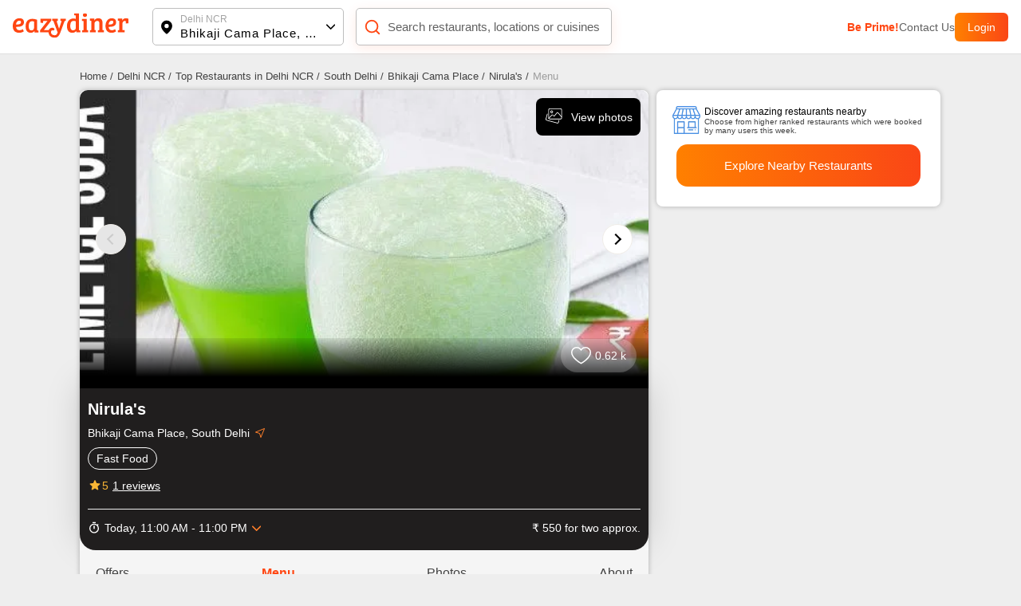

--- FILE ---
content_type: application/javascript; charset=UTF-8
request_url: https://www.eazydiner.com/_next/static/chunks/pages/%5Bcity%5D/restaurants/%5Btype%5D-413c9c2ccf5b6962.js
body_size: 2473
content:
(self.webpackChunk_N_E=self.webpackChunk_N_E||[]).push([[9195,106],{46849:function(a,n,t){(window.__NEXT_P=window.__NEXT_P||[]).push(["/[city]/restaurants/[type]",function(){return t(41803)}])},66492:function(a,n,t){"use strict";t.d(n,{Z:function(){return d}});var e=t(85893),i=t(48433);function d(a){let{faq:n,removePaddingBottom:t,removeContainer:d,radius10:l,customMainClass:o,title:s,hideTitle:r}=a;return(0,e.jsxs)("div",{className:"bg-white ".concat(d?"":"conatiner"," faq_container padding-15 ").concat(t?"padding-b-0":""," ").concat(l?"radius-10":""," ").concat(o||""),children:[!r&&(0,e.jsx)("div",{className:"grey-dark font-14 padding-b-25 bold margin-0-auto",children:s||"PayEazy FAQs"}),(0,e.jsx)(i.Z,{items:n.map(a=>({title:a.question,content:a.answer})),titleClass:"semi-bold grey-dark",contentClass:"font-14 grey padding-b-10",isContentRequired:1})]})}},21100:function(a,n,t){"use strict";t.d(n,{Z:function(){return s}});var e=t(85893),i=t(26961),d=t(41664),l=t.n(d),o=t(67294);function s(a){let{data:n,metaData:t,setPaginateData:d,setNextResUrl:s,domain:r}=a,c=(0,i.n)();(0,o.useEffect)(()=>{var a;d({cards:null==n?void 0:n.data,moreData:n}),s((null==n?void 0:null===(a=n.links)||void 0===a?void 0:a.next)||n.next_page_url)},[n]);let u=!1,v=null==t?void 0:t.last_page,g=null==t?void 0:t.current_page,m=a=>{let[n,t]=c.asPath.split("?"),e=new URLSearchParams(t||"");return 1===a?e.delete("page"):e.set("page",a),"".concat(n).concat(e.toString()?"?"+e.toString():"")};return(0,e.jsx)("div",{className:"flex flex-center text-center margin-40",children:(0,e.jsxs)("div",{className:"bg-white flex-inline padding-10 gap_7 radius-8 box_shadow",children:[1===g?(0,e.jsx)("div",{className:"grey-light font-16 padding-10",children:"\xab Previous"}):(0,e.jsx)(l(),{href:"".concat(r).concat(m(g-1)),className:"page-button padding-tb-10 padding-l-15 padding-r-15 black pointer font-16 radius-5",children:"\xab Previous"}),Array.from({length:v},(a,n)=>n+1).map(a=>1===a||a===v||g<=8&&a<=8||2>=Math.abs(a-g)?(u=!1,g===a)?(0,e.jsx)("div",{className:"active page-button padding-tb-10 padding-l-15 padding-r-15 black font-16 radius-5",children:a},a):(0,e.jsx)(l(),{href:"".concat(r).concat(m(a)),className:"page-button padding-tb-10 padding-l-15 padding-r-15 pointer black font-16 radius-5",children:a},a):u?void 0:(u=!0,(0,e.jsx)("span",{className:"align-v-center flex margin-b-10",children:"..."},a))),g===v?(0,e.jsx)("div",{className:"grey-light font-16 padding-10",children:"Next \xbb"}):(0,e.jsx)(l(),{href:"".concat(r).concat(m(g+1)),className:"page-button padding-tb-10 padding-l-15 padding-r-15 black pointer font-16 radius-5",children:"Next \xbb"})]})})}},41803:function(a,n,t){"use strict";t.r(n),t.d(n,{__N_SSP:function(){return _},default:function(){return b}});var e=t(85893),i=t(95808),d=t(66492),l=t(73883),o=t(61651),s=t(88486),r=t(42097),c=t(67294),u=t(13226),v=t(78111),g=t(48433),m=t(31710),h=t(41664),p=t.n(h),f=t(21100);function x(a){var n,t,i,d,h,x,_,b,j;let{dataListing:N,userLocation:k,token:w,isDesktop:y,footerSeo:C,stopPaginate:D,domain:S}=a,[Z,E]=(0,c.useState)(null==N?void 0:null===(t=N.data)||void 0===t?void 0:null===(n=t.links)||void 0===n?void 0:n.next),[P,F]=(0,c.useState)(!1),[q,A]=(0,c.useState)({cards:N.data.data,moreData:N.data}),L=(0,c.useRef)(null),R=null==N?void 0:null===(d=N.data)||void 0===d?void 0:null===(i=d.meta)||void 0===i?void 0:i.last_page,[M]=(0,u.BG)({url:"".concat(Z),method:"get"},P,a=>{if(null==a?void 0:a.data){var n,t,e,i;(null==a?void 0:null===(t=a.data)||void 0===t?void 0:null===(n=t.links)||void 0===n?void 0:n.next)?E(null==a?void 0:null===(i=a.data)||void 0===i?void 0:null===(e=i.links)||void 0===e?void 0:e.next):E(""),F(!1),A(n=>({...n,cards:[...n.cards,...a.data.data],moreData:a.data}))}});return(0,r.S)({onScroll:a=>{a&&Z&&!D&&F(!0)},scrollElement:L}),(0,c.useEffect)(()=>{var a,n,t,e;A({cards:N.data.data,moreData:N.data}),E((null==N?void 0:null===(n=N.data)||void 0===n?void 0:null===(a=n.links)||void 0===a?void 0:a.next)===null?null:"".concat(v.M1).concat(null==N?void 0:null===(e=N.data)||void 0===e?void 0:null===(t=e.links)||void 0===t?void 0:t.next))},[N]),(0,e.jsxs)("div",{className:"bg-white padding-b-15",children:[(0,e.jsx)(l.Z,{title:N.data.meta_info.title||"No title",isLogo:1,isBorderBottom:1}),(0,e.jsxs)("div",{className:"back_header_content conatiner",children:[(0,e.jsx)("div",{className:"padding-b-10 padding-t-15 hide_mobile",children:(0,e.jsx)(m.Z,{data:null==N?void 0:null===(h=N.data)||void 0===h?void 0:h.breadcrumbs})}),(0,e.jsx)("div",{className:"padding-15 text-center bold grey font-18",children:null==N?void 0:null===(x=N.data)||void 0===x?void 0:x.header_text}),(0,e.jsx)("div",{className:"padding-15",children:q.cards.length?(0,e.jsx)(o.Z,{listingData:q.cards,isChain:{chainMeta:N.data.meta_info},userToken:w,domain:S}):(0,e.jsx)("h2",{className:"text-center red",children:"No Data Found"})})]}),y&&R>=1?(0,e.jsx)(f.Z,{data:N,metaData:null==N?void 0:null===(_=N.data)||void 0===_?void 0:_.meta,setPaginateData:A,setNextResUrl:E,domain:S}):(0,e.jsx)("div",{className:"full-width",style:{height:"100px"},ref:L,children:M&&P&&(0,e.jsx)(s.Z,{})}),(null==C?void 0:null===(b=C.data)||void 0===b?void 0:b.buckets)?(0,e.jsx)("div",{className:"explore_options conatiner ".concat(y?"":"padding-15"),children:(0,e.jsx)(g.Z,{items:Object.entries(null==C?void 0:null===(j=C.data)||void 0===j?void 0:j.buckets).map((a,n)=>{var t,i;let[d,l]=a;return{title:null==l?void 0:l.title,content:(null==l?void 0:null===(t=l.items)||void 0===t?void 0:t.length)!==0&&(0,e.jsx)("div",{className:"four_col",children:null==l?void 0:null===(i=l.items)||void 0===i?void 0:i.map((a,n)=>(0,e.jsx)("div",{className:"pointer",children:(0,e.jsxs)(p(),{href:a.url||"".concat(a.action_url),className:"pointer hover_seo",children:[(0,e.jsx)("span",{className:"block answer_item content_seo grey-another font-15 ".concat(""," pointer"),children:a.title}),(0,e.jsx)("span",{className:"block grey-light-dark content_seo font-11",children:(null==a?void 0:a.location)||(null==a?void 0:a.chain)})]})},n))})}}),titleClass:"font-17 semi-bold grey-dark",contentClass:"".concat(y?"font-14":"font-10"," grey padding-15 padding-t-10 lh-25"),mainClass:"font-14 bg-white margin-b-15 radius-5 custom_points_aero",iconClass:"aero_transition",isContentRequired:1})}):""]})}var _=!0;function b(a){let{userLocation:n,dataListing:t,token:l,isDesktop:o,footerSeo:s,domain:r,userDetails:c}=a;return(0,e.jsx)(e.Fragment,{children:t.data.show_filter_for_web?(0,e.jsxs)("div",{className:"remove_left_right",children:[(0,e.jsx)(i.Z,{userLocation:n,listingData:t,token:l,isDesktop:o,footerSeo:s,domain:r,userDetails:c}),t.data.FAQs&&(0,e.jsx)("div",{className:"margin-t-20 conatiner padding-10",children:(0,e.jsx)(d.Z,{removeContainer:1,radius10:1,title:"FAQ",customMainClass:"border_one",faq:t.data.FAQs.map((a,n)=>({question:null==a?void 0:a.name,answer:null==a?void 0:a.acceptedAnswer.text}))})})]}):(0,e.jsx)(e.Fragment,{children:(0,e.jsx)(x,{dataListing:t,token:l,userLocation:n,isDesktop:o,footerSeo:s,domain:r})})})}}},function(a){a.O(0,[4052,4149,1651,5808,2888,9774,179],function(){return a(a.s=46849)}),_N_E=a.O()}]);

--- FILE ---
content_type: text/javascript; charset=utf-8
request_url: https://app.link/_r?sdk=web2.86.5&branch_key=key_live_fgrZoNYRWWxK3H9adJdOBbohBqi7CqIZ&callback=branch_callback__0
body_size: 70
content:
/**/ typeof branch_callback__0 === 'function' && branch_callback__0("1540090944118464548");

--- FILE ---
content_type: application/javascript; charset=UTF-8
request_url: https://www.eazydiner.com/_next/static/TWcEKgCTTVrQVSfUDrsXO/_buildManifest.js
body_size: 3671
content:
self.__BUILD_MANIFEST=function(a,s,e,t,c,n,i,r,p,u,d,o,l,y,b,h,g,f,m,k,j,x,I,_,L,z,v,w,A,S,B,F,M){return{__rewrites:{afterFiles:[{has:a,source:"/:nextInternalLocale(en)/app-:dynamicApp",destination:"/:nextInternalLocale/app/:dynamicApp"},{has:a,source:"/:nextInternalLocale(en)/:slug-restaurants-near-me",destination:h},{has:a,source:"/:nextInternalLocale(en)/:slug-near-me",destination:h},{has:a,source:"/:nextInternalLocale(en)/sitemap/city-:city.xml",destination:"/:nextInternalLocale/sitemap/city/:city.xml"},{has:a,source:"/:nextInternalLocale(en)/sitemap/payeazy-restaurants-:page.xml",destination:"/:nextInternalLocale/sitemap/payeazy-restaurants/:page.xml"},{has:a,source:"/:nextInternalLocale(en)/sitemap/details-:citySlug(.*)-:page(\\d+)\\.xml",destination:"/:nextInternalLocale/sitemap/details/:citySlug/:page.xml"},{has:a,source:"/:nextInternalLocale(en)/sitemap/menu-:citySlug(.*)-:page(\\d+)\\.xml",destination:"/:nextInternalLocale/sitemap/menu/:citySlug/:page.xml"},{has:a,source:"/:nextInternalLocale(en)/sitemap/about-:citySlug(.*)-:page(\\d+)\\.xml",destination:"/:nextInternalLocale/sitemap/about/:citySlug/:page.xml"},{has:a,source:"/:nextInternalLocale(en)/sitemap/map-:citySlug(.*)-:page(\\d+)\\.xml",destination:"/:nextInternalLocale/sitemap/map/:citySlug/:page.xml"},{has:a,source:"/:nextInternalLocale(en)/sitemap/photos-:citySlug(.*)-:page(\\d+)\\.xml",destination:"/:nextInternalLocale/sitemap/photos/:citySlug/:page.xml"},{has:a,source:"/:nextInternalLocale(en)/sitemap/buckets-:city.xml",destination:"/:nextInternalLocale/sitemap/buckets/:city.xml"},{has:a,source:"/:nextInternalLocale(en)/sitemap/trends-:page.xml",destination:"/:nextInternalLocale/sitemap/trends/:page.xml"},{has:a,source:"/:nextInternalLocale(en)/sitemap/destinations-:page.xml",destination:"/:nextInternalLocale/sitemap/destinations/:page.xml"},{has:a,source:"/:nextInternalLocale(en)/sitemap/location-:page.xml",destination:"/:nextInternalLocale/sitemap/location/:page.xml"},{has:a,source:"/:nextInternalLocale(en)/sitemap/chain-:page.xml",destination:"/:nextInternalLocale/sitemap/chain/:page.xml"},{has:a,source:"/:nextInternalLocale(en)/sitemap/cuisine-location-:page.xml",destination:"/:nextInternalLocale/sitemap/cuisine/location/:page.xml"},{has:a,source:"/:nextInternalLocale(en)/sitemap/cuisine-:city.xml",destination:"/:nextInternalLocale/sitemap/cuisine/:city.xml"},{has:a,source:"/:nextInternalLocale(en)/sitemap/others.xml",destination:"/:nextInternalLocale/sitemap/others.xml"},{has:a,source:"/:nextInternalLocale(en)/sitemap/restaurants-near-me-:page.xml",destination:"/:nextInternalLocale/sitemap/restaurants-near-me/:page.xml"},{has:a,source:"/:nextInternalLocale(en)/sitemap/feature-location-:page.xml",destination:"/:nextInternalLocale/sitemap/feature-location/:page.xml"}],beforeFiles:[],fallback:[]},"/":[i,d,g,f,"static/chunks/pages/index-28cfe9db63ba7b58.js"],"/_error":["static/chunks/pages/_error-8d4d07d1e56d6c2c.js"],"/about-us":["static/chunks/pages/about-us-400741c72cb1a960.js"],"/account":["static/css/c65db35c60a30e8d.css","static/chunks/pages/account-11236ce2bab0f485.js"],"/advisory-council":["static/chunks/pages/advisory-council-557d5e9e936504ba.js"],"/all-cities":[u,"static/chunks/pages/all-cities-10f085b7be5157a2.js"],"/all-cities/near-me":[u,"static/chunks/pages/all-cities/near-me-5c96197f0e5a75e4.js"],"/app/[dynamicApp]":["static/chunks/pages/app/[dynamicApp]-d154a669a623e3b6.js"],"/app-about-us":["static/chunks/pages/app-about-us-698550feb639262d.js"],"/app-contact-us":["static/chunks/pages/app-contact-us-abfc2b728b9258d6.js"],"/app-privacy-policy":["static/chunks/pages/app-privacy-policy-f3b1cad0cd7fd810.js"],"/app-terms":["static/chunks/pages/app-terms-7ebb69a26b28cfaa.js"],"/app-terms-and-conditions":["static/chunks/pages/app-terms-and-conditions-b5781ca294adc4cb.js"],"/booking/checkout2":[m,k,j,x,"static/chunks/pages/booking/checkout2-7ba0575dac5a7e64.js"],"/bookingdetails/[index]":[s,e,i,"static/css/c1a6085c9bc370d8.css","static/chunks/pages/bookingdetails/[index]-e4c841bb74f1ab50.js"],"/career":["static/chunks/pages/career-c79145f06f1f998b.js"],"/confirm/payment":["static/chunks/pages/confirm/payment-f04e3a6a8e686ef5.js"],"/contact-us":["static/chunks/pages/contact-us-26b48eb8e39657b3.js"],"/destinations":[r,"static/chunks/pages/destinations-ecc4508be938d406.js"],"/destinations/[detail]":[t,o,"static/chunks/pages/destinations/[detail]-6cbf67d5d44e4ee5.js"],"/dining/[dining]":["static/chunks/pages/dining/[dining]-68bc018adadc9b2b.js"],"/download-app":["static/chunks/pages/download-app-ead39302b93e32e4.js"],"/eazydiner-indusind-bank-credit-card":[i,"static/css/a0bce194ccffa507.css","static/chunks/pages/eazydiner-indusind-bank-credit-card-1b64b732f3c41b35.js"],"/ed-payeazy":["static/chunks/pages/ed-payeazy-09338f26672c9d5e.js"],"/emailer-booking-cancel":["static/chunks/pages/emailer-booking-cancel-82d1884831ce73e9.js"],"/food-critics":["static/chunks/pages/food-critics-437195f876c3197c.js"],"/food-critics/[criticByAuthor]":[I,_,"static/chunks/pages/food-critics/[criticByAuthor]-e05b7c6df71fa152.js"],"/food-critics/[criticByAuthor]/trends":[I,_,"static/chunks/pages/food-critics/[criticByAuthor]/trends-2d1db20895374efa.js"],"/food-trends":[r,"static/chunks/pages/food-trends-3bede1e5c5a38ff7.js"],"/food-trends/[detail]":[r,"static/chunks/pages/food-trends/[detail]-f2445a772362d55b.js"],"/foodie-awards":[L,"static/chunks/pages/foodie-awards-9696d2638f5346c6.js"],"/foodie-awards/thank-you":["static/chunks/pages/foodie-awards/thank-you-15b7fcc69fd618e8.js"],"/foodie-awards/[cityFoodie]":[L,"static/chunks/pages/foodie-awards/[cityFoodie]-c31b9208d5dd560f.js"],"/handler/[partner]":["static/chunks/pages/handler/[partner]-8f413836fa5a5944.js"],"/health-status":["static/chunks/pages/health-status-12ef59baafbd4fdc.js"],"/invite":["static/chunks/pages/invite-1544b2b560c0f995.js"],"/invite-and-earn":["static/chunks/pages/invite-and-earn-a2a042df2bd4c3c9.js"],"/listing/[details]":[z,"static/chunks/pages/listing/[details]-63928e1b42af8647.js"],"/location":[v,u,"static/chunks/pages/location-b22c3c12d81b0e86.js"],"/login":[s,e,l,w,"static/chunks/2422-1328379797a176cd.js",y,"static/css/02409508432e1dfb.css","static/chunks/4320-e93546ebf4d1d6e7.js","static/css/a87e2701ba588d75.css","static/chunks/pages/login-e38ad7b9e39ecc77.js"],"/near-me/[slug]":[s,e,t,c,n,"static/chunks/pages/near-me/[slug]-2440c2b65c0c2140.js"],"/partner-restaurant":[l,y,"static/css/79e443f7ac501e88.css","static/chunks/pages/partner-restaurant-765c1876994ba6ac.js"],"/payeazy":[i,d,A,"static/chunks/pages/payeazy-4c037a5da8ce3d2c.js"],"/payeazy/failed":[b,"static/chunks/pages/payeazy/failed-80d90179624605e5.js"],"/payeazy/payment-return/juspay":["static/chunks/pages/payeazy/payment-return/juspay-eae2b14c27401115.js"],"/payeazy/thankyou":[b,"static/chunks/pages/payeazy/thankyou-62fbcdfdecb181d4.js"],"/payeazy-landing":["static/chunks/pages/payeazy-landing-0b27d60ed792d084.js"],"/payeazy-payment/[city]/[restaurant_payment]":[s,e,i,"static/css/bb2df50de71bf911.css","static/chunks/pages/payeazy-payment/[city]/[restaurant_payment]-75d815248e011d1a.js"],"/payment-offers":["static/css/8a9cec5da093faae.css","static/chunks/pages/payment-offers-45865e4ad18cd3a3.js"],"/premium-prime-dining":[i,A,"static/chunks/pages/premium-prime-dining-460fc15b339ac4f6.js"],"/prime":["static/css/a15e86773e1c537d.css","static/chunks/pages/prime-9ea3ab93d9a9c90c.js"],"/prime/enroll":[l,y,"static/css/02c8ed57cbc0193f.css","static/chunks/pages/prime/enroll-2a3e4bdbde8db813.js"],"/privacy-policy":["static/chunks/pages/privacy-policy-637e434acc380163.js"],"/redemption":[S,B,"static/chunks/pages/redemption-2bc7652b82a97e8f.js"],"/redemption/[tab_page]":[S,B,"static/chunks/pages/redemption/[tab_page]-6e3beea2f5892832.js"],"/restaurant-opt-out":["static/chunks/pages/restaurant-opt-out-962227ac681f5d52.js"],"/restaurants":[s,e,t,c,n,"static/chunks/pages/restaurants-b56c66fce81caec3.js"],"/search":["static/css/30c3b051e210cf28.css","static/chunks/pages/search-a0cb2e4ee269b1a6.js"],"/search-location":[v,u,"static/chunks/pages/search-location-e349cc8e7c51b915.js"],"/searchrestaurants":["static/chunks/pages/searchrestaurants-3a862c494910c480.js"],"/static/contact":["static/chunks/pages/static/contact-1167f537956b8a3a.js"],"/static/partner-restaurant":["static/chunks/pages/static/partner-restaurant-a43bf2803ac01922.js"],"/static/[page]":["static/chunks/pages/static/[page]-a71d5d68027495e9.js"],"/terms-and-conditions":["static/chunks/pages/terms-and-conditions-5669a1639435d2e3.js"],"/user/checkout/payeazy":[m,k,j,x,"static/chunks/pages/user/checkout/payeazy-196045327d85e7af.js"],"/user/checkout/prime":["static/css/82a6b5a747b54e75.css","static/chunks/pages/user/checkout/prime-7d158a501a1edbcc.js"],"/user/eazy-points":[p,"static/chunks/pages/user/eazy-points-1d83635358bb3508.js"],"/user/edit-profile":[s,e,w,p,"static/chunks/pages/user/edit-profile-f164438799ba838f.js"],"/user/favourite-restaurants":[t,o,"static/chunks/pages/user/favourite-restaurants-e8c03a0553211ce0.js"],"/user/listing/[bookings]/[index]":[s,e,z,"static/chunks/pages/user/listing/[bookings]/[index]-7320134e766b93c0.js"],"/user/review":[p,"static/chunks/pages/user/review-3a0b58acec3acafd.js"],"/user/transaction/payeazy":["static/chunks/pages/user/transaction/payeazy-de0f5d40b7e560fe.js"],"/user/transaction/payeazy/[details]":[b,"static/chunks/pages/user/transaction/payeazy/[details]-5bb682fef56b5d7b.js"],"/user/transaction/prime/[details]":[p,"static/chunks/pages/user/transaction/prime/[details]-d4f3fb27936d79c2.js"],"/user/uploaded-photos":[p,"static/chunks/pages/user/uploaded-photos-f5867420aa13c881.js"],"/verify-email/[entity]/[hash]":["static/chunks/pages/verify-email/[entity]/[hash]-bf30dd702339c1bf.js"],"/[city]":[i,d,g,f,"static/chunks/pages/[city]-a9205acb40d5ca47.js"],"/[city]/all-locations":["static/chunks/pages/[city]/all-locations-a8fdfa6e2569095b.js"],"/[city]/bar-and-pubs":[s,e,t,c,n,"static/chunks/pages/[city]/bar-and-pubs-9eb8c689a228c3aa.js"],"/[city]/deals":[r,"static/chunks/pages/[city]/deals-0eed8d61fe0272c9.js"],"/[city]/deals/[subPage]":[s,e,t,c,n,"static/chunks/pages/[city]/deals/[subPage]-3412a8066813194e.js"],"/[city]/payeazy-restaurants":[s,e,t,c,n,"static/chunks/pages/[city]/payeazy-restaurants-9747daf4192a4f26.js"],"/[city]/restaurants":[s,e,t,c,n,"static/chunks/pages/[city]/restaurants-49fa0163bde4cef8.js"],"/[city]/restaurants/chain":[r,"static/chunks/pages/[city]/restaurants/chain-8bd745ffe51b8d76.js"],"/[city]/restaurants/cuisines":["static/chunks/pages/[city]/restaurants/cuisines-14898639ff7c4af6.js"],"/[city]/restaurants/near-me":[s,e,t,c,n,"static/chunks/pages/[city]/restaurants/near-me-627e56d0e8dc8b7e.js"],"/[city]/restaurants/near-me/[nearMe]":[s,e,t,c,n,"static/chunks/pages/[city]/restaurants/near-me/[nearMe]-3806b5d47654190a.js"],"/[city]/restaurants/new":[t,o,"static/chunks/pages/[city]/restaurants/new-9d23dadf57e7a551.js"],"/[city]/restaurants/[type]":[s,e,t,c,n,"static/chunks/pages/[city]/restaurants/[type]-413c9c2ccf5b6962.js"],"/[city]/restaurants/[type]/near-me":[s,e,t,c,n,"static/chunks/pages/[city]/restaurants/[type]/near-me-dc83b6e1111262bb.js"],"/[city]/restaurants/[type]/near-me/[sub_type]":[s,e,t,c,n,"static/chunks/pages/[city]/restaurants/[type]/near-me/[sub_type]-5fa8a1c0f1bf9f6d.js"],"/[city]/restaurants/[type]/[sub_type]":[s,e,t,c,n,"static/chunks/pages/[city]/restaurants/[type]/[sub_type]-70a6f1c44e86a464.js"],"/[city]/[restaurants_details]":[F,M,"static/chunks/pages/[city]/[restaurants_details]-6006263964c3c765.js"],"/[city]/[restaurants_details]/book":["static/chunks/pages/[city]/[restaurants_details]/book-184b70d8dd1280c2.js"],"/[city]/[restaurants_details]/map":["static/chunks/pages/[city]/[restaurants_details]/map-7660eeadb02d3bfb.js"],"/[city]/[restaurants_details]/[sub_page]":[F,M,"static/chunks/pages/[city]/[restaurants_details]/[sub_page]-22f27b5ac3405561.js"],sortedPages:["/","/_app","/_error","/about-us","/account","/advisory-council","/all-cities","/all-cities/near-me","/app/[dynamicApp]","/app-about-us","/app-contact-us","/app-privacy-policy","/app-terms","/app-terms-and-conditions","/booking/checkout2","/bookingdetails/[index]","/career","/confirm/payment","/contact-us","/destinations","/destinations/[detail]","/dining/[dining]","/download-app","/eazydiner-indusind-bank-credit-card","/ed-payeazy","/emailer-booking-cancel","/food-critics","/food-critics/[criticByAuthor]","/food-critics/[criticByAuthor]/trends","/food-trends","/food-trends/[detail]","/foodie-awards","/foodie-awards/thank-you","/foodie-awards/[cityFoodie]","/handler/[partner]","/health-status","/invite","/invite-and-earn","/listing/[details]","/location","/login","/near-me/[slug]","/partner-restaurant","/payeazy","/payeazy/failed","/payeazy/payment-return/juspay","/payeazy/thankyou","/payeazy-landing","/payeazy-payment/[city]/[restaurant_payment]","/payment-offers","/premium-prime-dining","/prime","/prime/enroll","/privacy-policy","/redemption","/redemption/[tab_page]","/restaurant-opt-out","/restaurants","/search","/search-location","/searchrestaurants","/static/contact","/static/partner-restaurant","/static/[page]","/terms-and-conditions","/user/checkout/payeazy","/user/checkout/prime","/user/eazy-points","/user/edit-profile","/user/favourite-restaurants","/user/listing/[bookings]/[index]","/user/review","/user/transaction/payeazy","/user/transaction/payeazy/[details]","/user/transaction/prime/[details]","/user/uploaded-photos","/verify-email/[entity]/[hash]","/[city]","/[city]/all-locations","/[city]/bar-and-pubs","/[city]/deals","/[city]/deals/[subPage]","/[city]/payeazy-restaurants","/[city]/restaurants","/[city]/restaurants/chain","/[city]/restaurants/cuisines","/[city]/restaurants/near-me","/[city]/restaurants/near-me/[nearMe]","/[city]/restaurants/new","/[city]/restaurants/[type]","/[city]/restaurants/[type]/near-me","/[city]/restaurants/[type]/near-me/[sub_type]","/[city]/restaurants/[type]/[sub_type]","/[city]/[restaurants_details]","/[city]/[restaurants_details]/book","/[city]/[restaurants_details]/map","/[city]/[restaurants_details]/[sub_page]"]}}(void 0,"static/chunks/4052-c1c3f0055f8a0cb3.js","static/chunks/4149-f43b790026cec5dd.js","static/chunks/1651-ee4bfe25005a49e4.js","static/chunks/5808-7c487be52ce6b6c4.js","static/css/12cad0499a5b947f.css","static/chunks/9893-42e4b14ffd0b8283.js","static/css/611ce21cd561153c.css","static/css/85263edfb5aba9a8.css","static/css/43ea946aafe41eb3.css","static/chunks/6904-d78249aba8c25d28.js","static/css/11a7cf3740da93bd.css","static/chunks/4382-aa000fe603aeef39.js","static/css/79c87d4c29c39959.css","static/chunks/4461-5472d4a6d48c0c6b.js","/:nextInternalLocale/near-me/:slug","static/chunks/3287-09ca04563db66a9f.js","static/css/6eff1b8290969c01.css","static/chunks/fec483df-240a70088adc0f93.js","static/chunks/6817-b5e225b623f6408d.js","static/chunks/3602-c67415a3bc310db6.js","static/css/3296fdc7d3f37ed4.css","static/chunks/9377-f50c721163fc5a7b.js","static/css/ef46db3751d8e999.css","static/chunks/8876-4d265ef1c4df2e45.js","static/css/3b983980132ad302.css","static/chunks/7419-3e292218f74a2604.js","static/chunks/1024-2a9fd35537d4d688.js","static/css/f67928b0e3cecc35.css","static/chunks/7087-976ae2f200d8fbfe.js","static/css/d6d6e679465d5c99.css","static/chunks/7772-04e1d7d5a3ea95dd.js","static/css/17541cd9eb2bbe6c.css"),self.__BUILD_MANIFEST_CB&&self.__BUILD_MANIFEST_CB();

--- FILE ---
content_type: application/javascript; charset=UTF-8
request_url: https://www.eazydiner.com/_next/static/chunks/6904-d78249aba8c25d28.js
body_size: 3886
content:
"use strict";(self.webpackChunk_N_E=self.webpackChunk_N_E||[]).push([[6904,7831],{30001:function(e,n){n.Z={src:"/_next/static/media/down-arrow.560f8cd6.svg",height:8,width:13,blurWidth:0,blurHeight:0}},48433:function(e,n,i){var l=i(85893),t=i(67294),a=i(30001),s=i(43738);n.Z=function(e){let{items:n,contentClass:i,titleClass:o,mainClass:d,activeKey:c,iconClass:r,topContainerClass:u,customIcon:v,textToggle:h,isContentRequired:x,isMultiple:m}=e,[g,p]=(0,t.useState)(Array.isArray(c)?c:[c]),b=e=>{p(n=>m?n.includes(e)?n.filter(n=>n!==e):[...n,e]:n.includes(e)?[]:[e])};return(0,l.jsx)("div",{className:"accordion ".concat(u||""),children:null==n?void 0:n.map((e,n)=>(null==e?void 0:e.title)&&((null==e?void 0:e.content)||(null==e?void 0:e.showTitle))&&(0,l.jsxs)("div",{className:"accordion-item accor_main ".concat(d||""),children:[(0,l.jsxs)("div",{className:"flex flex-between align-v-center pointer padding-t-15 padding-b-15 accordion-aero-icon",onClick:()=>b(n),children:[(0,l.jsx)("div",{className:"flex-1 ".concat(o||""),children:(0,l.jsx)("h2",{className:"margin-0-auto block all_unset",children:h&&g.includes(n)?h:e.title})}),e.content&&(0,l.jsx)("div",{className:"margin-l-10 accord_aero ".concat(g.includes(n)?"rotate_accordion":""," ").concat(r||""),children:v||(0,l.jsx)(s.Z,{src:a.Z.src,width:13,height:8,alt:"Accordion down aero"})})]}),(x||g.includes(n))&&e.content&&(0,l.jsx)("div",{className:"accordion-content ".concat(g.includes(n)?"":"hidden"),children:(0,l.jsx)("div",{className:" ".concat(i||""),children:"string"==typeof e.content?(0,l.jsx)("div",{dangerouslySetInnerHTML:{__html:e.content}}):e.content})})]},n))})}},81718:function(e,n,i){i.d(n,{jd:function(){return o},xT:function(){return s},G7:function(){return d},OZ:function(){return c}});var l=i(85893),t=i(43738),a={src:"/_next/static/media/side_arrow.1146b7f1.svg"};let s=e=>{let{title:n,hideAero:i}=e;return(0,l.jsxs)("button",{className:"white pointer relative text-center semi-bold full-width btns_main inactive_main block border_none",children:[n,!i&&(0,l.jsx)("span",{className:"absolute btns_aero",children:(0,l.jsx)(t.Z,{width:"18",height:"16",src:a.src,alt:"sideArrow"})})]})},o=e=>{let{title:n,hideAero:i,customIcon:s,isPayBill:o}=e;return(0,l.jsxs)("button",{className:"white pointer relative text-center font-15 semi-bold full-width flex-1 btns_main ".concat(o?"flame-orange":"active_main"," block border_none"),children:[n,void 0==i&&(0,l.jsx)("span",{className:"absolute btns_aero",children:(0,l.jsx)(t.Z,{width:"18",height:"16",src:a.src,alt:"sideArrow"})})]})},d=e=>{let{title:n}=e;return(0,l.jsxs)("button",{className:"white pointer relative text-center font-15 semi-bold full-width btns_main active_main block border_none",children:[n,(0,l.jsx)("span",{className:"absolute btns_aero btns_aero_loder",children:(0,l.jsx)("span",{className:"spinner1 inline-block"})})]})},c=e=>{let{title:n,borderColor:i,titleColor:t,width:a}=e;return(0,l.jsx)("button",{className:"black pointer relative text-center font-15 semi-bold full-width btns_main show_more_loader outlineBtn block border_none ellipsis",style:{borderColor:"".concat(i||""),color:"".concat(t||""),width:"".concat(a||"")},children:n})}},57831:function(e,n,i){i.r(n),i.d(n,{default:function(){return o}});var l=i(85893),t=i(2261);i(65299),i(65083);var a=i(99304),s=i(67294);function o(e){let{items:n,isNextView:i,isNextViewBoth:o,isDots:d,dynamicBullets:c,breakpoints:r,onSlideChange:u,isHoverIcon:v,isSlideChangeDisabled:h,isLeftO:x}=e,m=(0,s.useRef)(),[g,p]=(0,s.useState)(0),[b,j]=(0,s.useState)(1);return(0,l.jsxs)(t.tq,{spaceBetween:10,className:"".concat(i?"space_slider":""," ").concat(o?"space_slider_both":""," ").concat(v?"hover_icon_slide":""," ").concat(x||""),breakpoints:r,pagination:{dynamicBullets:!!c,clickable:!0},navigation:{prevEl:".swiper-button-prev",nextEl:".swiper-button-next"},modules:d&&[a.tl],onBeforeInit:e=>{m.current=e},onBreakpoint:e=>{var n,i;return j(null!==(i=null==r?void 0:null===(n=r[e.currentBreakpoint])||void 0===n?void 0:n.slidesPerView)&&void 0!==i?i:1)},allowSlideNext:!h,allowSlidePrev:!h,onSlideChange:e=>{let n=e.activeIndex;p(n),u&&u(n)},onSwiper:e=>{let n=e.activeIndex;p(n),u&&u(n)},children:[null==n?void 0:n.map((e,n)=>(0,l.jsx)(t.o5,{children:e.content},n)),(null==n?void 0:n.length)>b&&(0,l.jsxs)(l.Fragment,{children:[(0,l.jsx)("div",{className:"slider_aero absolute swiper-button-prev pointer ".concat(g>0?"active_slide":"inactive_slide"),onClick:()=>{var e;return null===(e=m.current)||void 0===e?void 0:e.slidePrev()}}),(0,l.jsx)("div",{className:"slider_aero absolute swiper-button-next pointer ".concat(g+b<(null==n?void 0:n.length)?"active_slide":"inactive_slide"),onClick:()=>{var e;return null===(e=m.current)||void 0===e?void 0:e.slideNext()}})]})]})}},53035:function(e,n,i){i.d(n,{Z:function(){return h}});var l=i(85893),t=i(30528),a=i(57831),s=i(43738),o=i(81718),d={src:"/_next/static/media/direction.76f4a2b3.svg"},c=i(97550),r=i(41664),u=i.n(r),v=i(76201);function h(e){let{bookings:n,hideOffers:i,token:r}=e;return(0,l.jsx)(a.default,{items:n.map((e,n)=>{var a,h,x,m,g,p,b,j,_,f,N,w,k,y,C;return{content:(0,l.jsxs)("div",{className:"conatiner",children:[(0,l.jsx)("div",{className:"align-v-center bold font-18 nowrap x-auto hide_scroll margin-b-15 padding-t-15",children:null==e?void 0:e.booking_widget_text}),(0,l.jsxs)("div",{className:"box_shadow sheets_accordion radius-20 bg-white pointer padding-15",children:[i?"":(0,l.jsxs)("div",{className:"padding-10 flex align-v-center",children:[(0,l.jsx)("div",{className:"font-12 mint-green margin-r-5",children:null==e?void 0:e.text}),(0,l.jsxs)("div",{className:"grey-dark-other font-16",children:[" ","|"," "]}),(0,l.jsxs)("div",{className:"grey-another font-12 margin-l-5",children:["ID: ",null==e?void 0:e.id]})]}),(0,l.jsxs)("div",{className:"flex align-v-center padding-tb-10",children:[(0,l.jsx)("div",{className:"flex-shrink-0",children:(0,l.jsx)(s.Z,{className:"radius-10",src:(i?null==e?void 0:null===(a=e.restaurant)||void 0===a?void 0:a.image:null==e?void 0:e.image)||(0,t.Z)("/default/default.jpg"),width:100,height:86,objectFit:"cover"})}),(0,l.jsxs)("div",{className:"padding-10 full-width ".concat(i?"":"text-left"),children:[(0,l.jsxs)("div",{className:i?"text-center":"",children:[i?"":(0,l.jsx)("div",{className:"black font-16 bold",children:i?null==e?void 0:null===(h=e.restaurant)||void 0===h?void 0:h.name:null==e?void 0:e.restaurant_name}),(0,l.jsxs)("div",{className:i?"":"flex padding-tb-10",children:[(0,l.jsx)("div",{className:"grey margin-r-5 ellipsis",children:i?null==e?void 0:null===(m=e.restaurant)||void 0===m?void 0:null===(x=m.location)||void 0===x?void 0:x.locality:null==e?void 0:e.location}),i?"":(0,l.jsx)(u(),{href:"".concat(c.oU,"=").concat(null==e?void 0:e.lat,",").concat(null==e?void 0:e.long),target:"_blank",children:(0,l.jsx)("div",{className:"link text-center nowrap",children:(0,l.jsx)(s.Z,{src:d.src,width:16,height:10,alt:"map"})})})]}),i?"":(0,l.jsxs)("div",{className:"flex grey font-13",children:[(0,l.jsx)("div",{className:"margin-r-5",children:null==e?void 0:e.date}),(0,l.jsx)("div",{className:"bold",children:"|"}),(0,l.jsxs)("div",{className:"margin-l-5",children:[e.pax," ","Guest".concat(e.pax>1?"s":"")]})]})]}),i?(0,l.jsxs)("div",{className:"flex padding-10 margin-t-20 grey-another flex-center",children:[(0,l.jsx)("div",{className:"padding-l-5",children:e.booking_date}),(0,l.jsx)("div",{className:"padding-l-5",children:"|"}),e.pax&&(0,l.jsxs)("div",{className:"padding-l-5",children:[e.pax," Guests"]})]}):"",i?(0,l.jsx)(u(),{href:"".concat(c.pages.payment,"/").concat(null==e?void 0:null===(g=e.restaurant)||void 0===g?void 0:g.action_url),children:(0,l.jsx)("div",{className:"margin-t-10 padding-10 btn btn-primary white radius-8 text-center font-14 full-width",children:"Pay via PayEazy"})}):""]})]}),i?"":(0,l.jsxs)(l.Fragment,{children:[(0,l.jsxs)("div",{className:"flex padding-15 text-center",children:[(0,l.jsx)(u(),{href:"/".concat(null==e?void 0:e.restaurant_action_url).concat(c.pages.menuPage),className:"flex-1 link text-left",children:"View menu"}),(0,l.jsx)(u(),{href:"".concat(c.pages.bookingDetails,"/").concat(null==e?void 0:e.action_url),className:"flex-1 link",children:"View Details"}),(null==e?void 0:e.cancel_booking_data)?(0,l.jsx)("div",{className:"flex-1 red",children:(0,l.jsx)(v.r,{token:r,bottomSheet:null==e?void 0:null===(p=e.cancel_booking_data)||void 0===p?void 0:p.bottom_sheet,bookingId:null==e?void 0:null===(b=e.cancel_booking_data)||void 0===b?void 0:b.action_url,children:null==e?void 0:null===(j=e.cancel_booking_data)||void 0===j?void 0:j.button_text})}):""]}),(0,l.jsxs)("div",{className:"otp_inputs radius-8 padding-15 ",children:[(null==e?void 0:e.deal)?(0,l.jsxs)("div",{children:[(0,l.jsx)("div",{children:(0,l.jsx)("strong",{children:null==e?void 0:null===(_=e.deal)||void 0===_?void 0:_.title})}),(0,l.jsxs)("div",{className:"flex flex-between padding-tb-10 align-v-center bottom-light-border",children:[(0,l.jsxs)("div",{className:"flex align-v-center",children:[(0,l.jsx)("div",{className:"flex-shrink-0",children:(0,l.jsx)(s.Z,{src:null!==(C=null==e?void 0:null===(f=e.deal)||void 0===f?void 0:f.icon)&&void 0!==C?C:(0,t.Z)("/home/icons/restaurant_offer.png"),width:30,height:30})}),(0,l.jsx)("div",{className:"primary-color margin-l-5 padding-lr-3",children:"".concat(null==e?void 0:null===(w=e.deal)||void 0===w?void 0:null===(N=w.description)||void 0===N?void 0:N.split(" ").slice(0,11).join(" ")," ...")})]}),(0,l.jsx)(u(),{href:"".concat(c.pages.bookingDetails,"/").concat(null==e?void 0:e.action_url),children:(0,l.jsx)("div",{className:"link nowrap",children:"View more>"})})]})]}):"",null==e?void 0:null===(k=e.buttons)||void 0===k?void 0:k.map((e,n)=>{var i,a,o,d;return(0,l.jsxs)("div",{className:"padding-tb-10",children:[(0,l.jsx)("div",{dangerouslySetInnerHTML:{__html:null==e?void 0:null===(i=e.additional_data)||void 0===i?void 0:i.title}}),(0,l.jsxs)("div",{className:"flex flex-between padding-tb-10 align-v-center",children:[(0,l.jsxs)("div",{className:"flex align-v-center",children:[(0,l.jsx)("div",{className:"flex-shrink-0",children:(0,l.jsx)(s.Z,{src:null!==(d=null==e?void 0:null===(a=e.additional_data)||void 0===a?void 0:a.icon)&&void 0!==d?d:(0,t.Z)("/home/icons/payment_offer.png"),width:30,height:30})}),(0,l.jsx)("div",{className:"black margin-l-5 padding-lr-3",children:null==e?void 0:null===(o=e.additional_data)||void 0===o?void 0:o.description})]}),(0,l.jsx)(u(),{href:"".concat(c.pages.payeazy),children:(0,l.jsx)("div",{className:"link nowrap",children:"Know more>"})})]})]},n)}),null==e?void 0:null===(y=e.buttons)||void 0===y?void 0:y.map((n,i)=>(0,l.jsx)("div",{children:(null==n?void 0:n.button_active)?(0,l.jsx)(u(),{href:"".concat(c.pages.payment,"/").concat(null==e?void 0:e.restaurant_action_url),children:(0,l.jsx)(o.jd,{title:null==n?void 0:n.button_text,hideAero:1,isPayBill:1})}):(0,l.jsx)(o.xT,{title:null==n?void 0:n.button_text,hideAero:1})},i))]})]})]},n)]},n)}}),isNextView:1,breakpoints:i&&{800:{slidesPerView:3}}})}},76201:function(e,n,i){i.d(n,{r:function(){return u}});var l=i(85893),t=i(67294),a=i(13226),s=i(30528),o=i(97550),d=i(99853),c=i(78111),r=i(43738);let u=e=>{let{bookingId:n,token:i,children:u,bottomSheet:v}=e,[h,x]=(0,t.useState)(!1),[m,g]=(0,t.useState)(!1),p=()=>{document.documentElement.style.overflowY="scroll",x(m)},b=()=>{g(!0)},[j,_,f]=(0,a.BG)({url:"".concat(c.WX,"/").concat(n,"?").concat(o.IV),method:"put",headers:{Authorization:"Bearer:".concat(i)},data:{reason:"",status:"cancelled",type:"status"}},i&&m,e=>{(null==e?void 0:e.status)===200&&location.reload()});return(0,l.jsxs)(l.Fragment,{children:[(0,l.jsx)("div",{onClick:()=>x(!0),children:u}),h&&!v?(0,l.jsx)(d.Popup,{confirmBox:{isConfirm:!0,acceptText:"".concat(m?"Loading...":"Cancel Booking"),declineText:"Don't Cancel"},isHalf:1,closePopup:()=>{x(m)},handleDeleteBtn:b,isBottomBorder:1,isCenter:1,isPadding:0,isHeaderHide:1,customClass:"success_popup",children:(0,l.jsxs)("div",{className:"padding-15 text-center",children:[(0,l.jsx)("div",{children:(0,l.jsx)(r.Z,{src:(0,s.Z)("/icons/warning.png"),width:40,height:40,alt:"applied_discount_logo",className:"discount_logo"})}),(0,l.jsx)("div",{className:"bold  padding-tb-10",children:"Are you sure?"}),(0,l.jsx)("div",{className:"grey-another  padding-b-10",children:'Your booking will get cancelled by clicking on "Cancel Booking" button.'})]})}):"",h&&v?(0,l.jsx)(d.Popup,{isHalf:1,closePopup:()=>{x(m)},handleDeleteBtn:b,isBottomBorder:1,isCenter:1,isPadding:0,isHeaderHide:1,customClass:"success_popup",children:(0,l.jsxs)("div",{className:"padding-10 text-center",style:{backgroundColor:"rgba(".concat(null==v?void 0:v.bg_color1,")")},children:[(0,l.jsx)("div",{className:"text-right pointer",onClick:p,children:(0,l.jsx)(r.Z,{className:"text-right",width:"20",height:"20",src:null==v?void 0:v.cross_button,alt:"crossbtn"})}),(0,l.jsx)(r.Z,{width:"250",height:"203",src:null==v?void 0:v.extra_large_icon,alt:"payeazyhomeappicon"}),(0,l.jsx)("div",{className:"bold padding-t-10 font-16",children:null==v?void 0:v.title}),(0,l.jsx)("div",{className:"padding-15",children:null==v?void 0:v.sub_title}),(0,l.jsx)("div",{onClick:b,className:"padding-10 pointer relative text-center font-15 semi-bold full-width flex-1 btns_main",style:{backgroundColor:"rgba(".concat(null==v?void 0:v.button_color,")"),color:"rgba(".concat(null==v?void 0:v.button_text_color,")")},children:m?"Loading...":null==v?void 0:v.button_text}),(0,l.jsx)("div",{className:"padding-5 pointer",onClick:p,dangerouslySetInnerHTML:{__html:null==v?void 0:v.negative_button_text}})]})}):""]})}}}]);

--- FILE ---
content_type: application/javascript; charset=UTF-8
request_url: https://www.eazydiner.com/_next/static/chunks/5808-7c487be52ce6b6c4.js
body_size: 11319
content:
(self.webpackChunk_N_E=self.webpackChunk_N_E||[]).push([[5808],{30001:function(e,t){"use strict";t.Z={src:"/_next/static/media/down-arrow.560f8cd6.svg",height:8,width:13,blurWidth:0,blurHeight:0}},48433:function(e,t,l){"use strict";var i=l(85893),n=l(67294),a=l(30001),s=l(43738);t.Z=function(e){let{items:t,contentClass:l,titleClass:o,mainClass:d,activeKey:r,iconClass:c,topContainerClass:u,customIcon:v,textToggle:h,isContentRequired:m,isMultiple:x}=e,[p,f]=(0,n.useState)(Array.isArray(r)?r:[r]),g=e=>{f(t=>x?t.includes(e)?t.filter(t=>t!==e):[...t,e]:t.includes(e)?[]:[e])};return(0,i.jsx)("div",{className:"accordion ".concat(u||""),children:null==t?void 0:t.map((e,t)=>(null==e?void 0:e.title)&&((null==e?void 0:e.content)||(null==e?void 0:e.showTitle))&&(0,i.jsxs)("div",{className:"accordion-item accor_main ".concat(d||""),children:[(0,i.jsxs)("div",{className:"flex flex-between align-v-center pointer padding-t-15 padding-b-15 accordion-aero-icon",onClick:()=>g(t),children:[(0,i.jsx)("div",{className:"flex-1 ".concat(o||""),children:(0,i.jsx)("h2",{className:"margin-0-auto block all_unset",children:h&&p.includes(t)?h:e.title})}),e.content&&(0,i.jsx)("div",{className:"margin-l-10 accord_aero ".concat(p.includes(t)?"rotate_accordion":""," ").concat(c||""),children:v||(0,i.jsx)(s.Z,{src:a.Z.src,width:13,height:8,alt:"Accordion down aero"})})]}),(m||p.includes(t))&&e.content&&(0,i.jsx)("div",{className:"accordion-content ".concat(p.includes(t)?"":"hidden"),children:(0,i.jsx)("div",{className:" ".concat(l||""),children:"string"==typeof e.content?(0,i.jsx)("div",{dangerouslySetInnerHTML:{__html:e.content}}):e.content})})]},t))})}},31710:function(e,t,l){"use strict";l.d(t,{Z:function(){return s}});var i=l(85893),n=l(41664),a=l.n(n);function s(e){let{data:t,domain:l}=e;return(0,i.jsx)("div",{className:"flex",children:t.map((e,n)=>(0,i.jsx)("div",{children:n!==t.length-1?(0,i.jsx)(a(),{href:"".concat(null!=l?l:"").concat(e.url),children:(0,i.jsxs)("div",{className:"margin-r-5 font-13 grey-another-light pointer",children:[e.title," /"]})}):(0,i.jsx)("div",{className:"margin-r-5 font-13 grey-light-dark",children:e.title})},n))})}},81718:function(e,t,l){"use strict";l.d(t,{jd:function(){return o},xT:function(){return s},G7:function(){return d},OZ:function(){return r}});var i=l(85893),n=l(43738),a={src:"/_next/static/media/side_arrow.1146b7f1.svg"};let s=e=>{let{title:t,hideAero:l}=e;return(0,i.jsxs)("button",{className:"white pointer relative text-center semi-bold full-width btns_main inactive_main block border_none",children:[t,!l&&(0,i.jsx)("span",{className:"absolute btns_aero",children:(0,i.jsx)(n.Z,{width:"18",height:"16",src:a.src,alt:"sideArrow"})})]})},o=e=>{let{title:t,hideAero:l,customIcon:s,isPayBill:o}=e;return(0,i.jsxs)("button",{className:"white pointer relative text-center font-15 semi-bold full-width flex-1 btns_main ".concat(o?"flame-orange":"active_main"," block border_none"),children:[t,void 0==l&&(0,i.jsx)("span",{className:"absolute btns_aero",children:(0,i.jsx)(n.Z,{width:"18",height:"16",src:a.src,alt:"sideArrow"})})]})},d=e=>{let{title:t}=e;return(0,i.jsxs)("button",{className:"white pointer relative text-center font-15 semi-bold full-width btns_main active_main block border_none",children:[t,(0,i.jsx)("span",{className:"absolute btns_aero btns_aero_loder",children:(0,i.jsx)("span",{className:"spinner1 inline-block"})})]})},r=e=>{let{title:t,borderColor:l,titleColor:n,width:a}=e;return(0,i.jsx)("button",{className:"black pointer relative text-center font-15 semi-bold full-width btns_main show_more_loader outlineBtn block border_none ellipsis",style:{borderColor:"".concat(l||""),color:"".concat(n||""),width:"".concat(a||"")},children:t})}},88486:function(e,t,l){"use strict";l.d(t,{Z:function(){return n}});var i=l(85893);function n(){return(0,i.jsx)("div",{className:"padding-15",children:(0,i.jsx)("div",{className:"btns_aero flex flex-center btns_aero_loder",children:(0,i.jsx)("div",{className:"spinner1 red_spinner"})})})}},38308:function(e,t,l){"use strict";l.d(t,{Z:function(){return a}});var i=l(78111),n=l(13226);function a(e){let{page:t,id:l,city:a,getAdds:s,token:o}=e,[d,r,c]=(0,n.BG)({url:"".concat((0,i.h0)(t,l,a)),method:"get",headers:{Authorization:"Bearer:".concat(o)}},!0,e=>{s&&s(e)})}},75796:function(e,t,l){"use strict";l.d(t,{Z:function(){return c}});var i=l(85893),n=l(67294),a=l(24277),s=l(58384);function o(e){let{getVoiceToText:t}=e,[l,a]=(0,n.useState)(!1),[s,o]=(0,n.useState)("");return(0,i.jsx)(i.Fragment,{children:l?(0,i.jsx)("div",{className:"speak_mic",children:(0,i.jsx)("svg",{width:"20",height:"20",viewBox:"0 0 100 100",children:(0,i.jsxs)("g",{stroke:"red",strokeWidth:"15",children:[(0,i.jsx)("path",{d:"M20,20 20,80",children:(0,i.jsx)("animate",{attributeName:"d",values:"M20,40 20,60;M20,20 20,80;M20,40 20,60",dur:"1s",repeatCount:"indefinite"})}),(0,i.jsx)("path",{d:"M50,10 50,90",children:(0,i.jsx)("animate",{attributeName:"d",values:"M50,10 50,90;M50,40 50,60;M50,10 50,90",dur:"1s",repeatCount:"indefinite"})}),(0,i.jsx)("path",{d:"M80,20 80,80",children:(0,i.jsx)("animate",{attributeName:"d",values:"M80,40 80,60;M80,20 80,80;M80,40 80,60",dur:"1s",repeatCount:"indefinite"})})]})})}):(0,i.jsx)("div",{className:"mic pointer flex","data-testid":"mic-icon",onClick:()=>{if("webkitSpeechRecognition"in window){let e=new window.webkitSpeechRecognition;e.lang="en-US",e.onstart=e=>{a(!0)},e.onresult=e=>{o(e.results[0][0].transcript),t(e.results[0][0].transcript)},e.onerror=e=>{alert("Error!")},e.onend=()=>{a(!1)},e.start()}else alert("Speech recognition is not supported in your browser.")},children:(0,i.jsx)("svg",{width:"22",height:"22",fill:"red",children:(0,i.jsx)("path",{d:"M 12 2 C 10.343 2 9 3.343 9 5 L 9 11 C 9 12.657 10.343 14 12 14 C 13.657 14 15 12.657 15 11 L 15 5 C 15 3.343 13.657 2 12 2 z M 5 11 C 5 14.525296 7.6093644 17.433226 11 17.919922 L 11 21 L 13 21 L 13 17.919922 C 16.390636 17.433226 19 14.525296 19 11 L 17 11 C 17 13.761 14.761 16 12 16 C 9.239 16 7 13.761 7 11 L 5 11 z"})})})})}var d=l(43738),r=l(30528);function c(e){let{inputText:t,searchTextSearch:l,textValue:c,focus:u}=e,[v,h]=(0,n.useState)(c),{states:m,updateStates:x}=(0,s.Z)(),p=(0,n.useRef)(null),f=(0,n.useCallback)((e,t)=>{x({type:e,data:t})},[x]);return(0,n.useEffect)(()=>{f(a.qZ,""),u&&p.current.focus()},[f,u]),(0,i.jsxs)("div",{className:"relative main_input",children:[(0,i.jsx)("div",{className:"absolute search_icon flex",children:(0,i.jsx)(d.Z,{"data-testid":"search-icon-input",src:(0,r.Z)("icons/icon_searchBlack.png"),width:18,height:18,alt:"search-icon-input"})}),(0,i.jsx)("input",{className:"search_input full-width outline-0","data-testid":"input-search",autoFocus:null==u||u,onInput:e=>{f(a.lH,e.target.value),l&&(l(e.target.value),h(e.target.value))},value:v,type:"text",placeholder:e.placeholder,ref:p}),(0,i.jsxs)("div",{className:"absolute input_action",children:[v?(0,i.jsx)("div",{className:"remove_value pointer",onClick:()=>{f(a.qZ,""),p.current.focus(),l&&(l(""),h(""))},children:(0,i.jsx)("svg",{"data-testid":"remove-value",width:"20",height:"20",viewBox:"0 0 22 22",children:(0,i.jsxs)("g",{fill:"none",fillRule:"evenodd",children:[(0,i.jsx)("path",{fill:"#BDBDBD",d:"M11 21C5.477 21 1 16.523 1 11S5.477 1 11 1s10 4.477 10 10-4.477 10-10 10zm.95-10l2.853-2.852a.672.672 0 10-.95-.951L11 10.049 8.148 7.197a.672.672 0 10-.951.95L10.049 11l-2.852 2.852a.672.672 0 00.95.951L11 11.951l2.852 2.852a.672.672 0 10.951-.95L11.951 11z"}),(0,i.jsx)("path",{d:"M0 0H22V22H0z"})]})})}):"",!v&&!e.hideMike&&(0,i.jsx)(o,{getVoiceToText:e=>{e&&(f(a.lH,e),l(e),h(e))}})]})]})}},8967:function(e,t,l){"use strict";l.d(t,{j:function(){return d}});var i=l(85893),n=l(30528),a=l(43738),s=l(67294),o=l(73935);let d=e=>{var t;let{optionList:l,onSelect:o,onMount:d,onDefaultValue:c,isOpen:u=!1,leftIcon:v,customClass:h}=e,m=(0,s.useRef)(),[x,p]=(0,s.useState)(null!==(t=l.find(e=>e.is_selected))&&void 0!==t?t:l[0]),[f,g]=(0,s.useState)(x),[_,j]=(0,s.useState)(l),[b,w]=(0,s.useState)(u),[N,y]=(0,s.useState)(0),k=e=>{w(!b),y(e.target.getBoundingClientRect())};return(0,s.useEffect)(()=>{if(d&&JSON.stringify(l)!==JSON.stringify(_)){var e;d(l),j(l),p(null!==(e=l.find(e=>e.is_selected))&&void 0!==e?e:l[0])}let t=e=>{m.current&&!m.current.contains(e.target)&&w(!1)};return c&&c(x),window.addEventListener("click",t),()=>{window.removeEventListener("click",t)}},[d,l,x,c,_]),(0,s.useEffect)(()=>{o&&x!==f&&(o(x),g(x))},[x,o,f]),(0,i.jsxs)("div",{className:"relative full-width",children:[(0,i.jsx)("div",{title:"Selectbox",className:"padding-15 full-width flex align-v-center bg-white flex-between pointer selectbox-menu ".concat(h||"border_one radius-8"),onClick:e=>k(e),ref:m,children:(0,i.jsx)("span",{className:"disable-pointer full-width",children:(0,i.jsxs)("span",{className:"align-v-center flex flex-between full-width",children:[(0,i.jsxs)("span",{className:"flex align-v-center",children:[v&&(0,i.jsx)("div",{className:"flex margin-r-10",children:v}),(0,i.jsx)("div",{className:"",children:x.name})]}),(0,i.jsx)("span",{className:"flex",children:(0,i.jsx)(a.Z,{src:(0,n.Z)("icons/icons-arrowdown@3x.png"),width:12,height:8,alt:"Select down aero"})})]})})}),b&&(0,i.jsx)(r,{elementPosition:N,selectedValue:x,optionList:l,selectDropDown:e=>{p(e),w(!1)}})]})},r=e=>{let{elementPosition:t,selectedValue:l,optionList:n,selectDropDown:a}=e;return o.createPortal((0,i.jsx)(i.Fragment,{children:(0,i.jsx)("div",{className:"dropdown_list_main radius-8 absolute bg-white full-width hide_scroll","data-testid":"dropdown-list-main",style:{top:"calc(".concat(t.top,"px + ").concat(t.height,"px + 10px)"),left:"".concat(t.left,"px"),width:"min(".concat(t.width,"px, ").concat(t.width,"px)")},children:n.map((e,t)=>(0,i.jsx)("div",{className:"dropdown_list padding-15 pointer ".concat(JSON.stringify(l)==JSON.stringify(e)?"selected_dropdown":""),onClick:()=>a(e),children:e.name},t))})}),document.querySelector(".selectbox"))}},45433:function(e,t,l){"use strict";l.d(t,{m:function(){return a}});var i=l(85893),n=l(67294);let a=e=>{var t;let{selectedTab:l,items:a,customClassName:s,isPrime:o,extraText:d,onChangeTab:r,isHorizontal:c}=e,[u,v]=(0,n.useState)(null!=l?l:0),h=(e,t)=>{(null==t||!t.stopTabsClick)&&(v(e),r&&r(e))};return(0,i.jsxs)("div",{className:"tabs-item-main ".concat(null!=s?s:""),children:[(0,i.jsx)("div",{className:"flex all-tabs ".concat(c?"ellipsis hide_scroll x-auto":""),children:a.map((e,t)=>{var l,n,a,s;return(null==e?void 0:e.content)&&(null==e?void 0:e.title)?(0,i.jsxs)("div",{className:"pointer flex tabs-title flex-between padding-15 font-12 grey-another-light ".concat(u===t?"active":""),onClick:()=>h(t,e),children:[(0,i.jsx)("div",{className:"full-width",children:"string"==typeof e.title?e.title.split("_").join(" ").replace(/^./,e=>e.toUpperCase()):e.title}),d&&"cost_for_two"!==e.title&&(0,i.jsx)("div",{children:(null===(n=d["".concat(e.title,"[]")])||void 0===n?void 0:null===(l=n.filter(e=>"pure-veg"!==e))||void 0===l?void 0:l.length)===0?"":null===(s=d["".concat(e.title,"[]")])||void 0===s?void 0:null===(a=s.filter(e=>"pure-veg"!==e))||void 0===a?void 0:a.length}),u===t&&o&&(0,i.jsx)("div",{className:"down_plan_aero absolute",children:(0,i.jsxs)("svg",{xmlns:"http://www.w3.org/2000/svg",width:"12",height:"7",viewBox:"0 0 12 7",children:[(0,i.jsx)("defs",{children:(0,i.jsxs)("linearGradient",{id:"a",x1:"0%",y1:"100%",y2:"100%",children:[(0,i.jsx)("stop",{offset:"0%",stopColor:"#FF8000"}),(0,i.jsx)("stop",{offset:"100%",stopColor:"#FA4616"})]})}),(0,i.jsx)("path",{fill:"url(#a)",d:"M6 0l6 7H0z",transform:"rotate(180 6 3.5)"})]})})]},t):""})}),(0,i.jsx)("div",{className:"tabs-content",children:null!==u&&(0,i.jsx)("div",{children:null==a?void 0:null===(t=a[u])||void 0===t?void 0:t.content})})]})}},1448:function(e,t,l){"use strict";l.d(t,{Y:function(){return c},j:function(){return r}});var i=l(85893),n=l(26961),a=l(97550),s=l(3990),o=l.n(s),d=l(82413);let r=e=>{let{errors:t}=e;return(0,i.jsx)("div",{className:"text-center red padding-t-30 font-18",children:"object"==typeof t?Object.entries(t).map((e,t)=>{let[l,n]=e;return(0,i.jsxs)("div",{children:[l,": ",n]},t)}):(0,i.jsx)("div",{children:t})})},c=e=>{let{query:t}=e,l=(0,n.n)(),s=(0,d.r)();return(0,i.jsxs)("div",{className:"text-center red padding-t-30 font-18",children:["No restaurants found",(0,i.jsx)("div",{className:"flex-1 text-center font-14 grey-light-dark padding-10 pointer  ".concat(o().clear_active),onClick:()=>{let e=Object.keys(t).filter(e=>"location"!==e&&"medium"!==e).map(e=>(t[e]=[],t))[0];l.pathname===a.pages.restaurants?s(e):l.replace(l.asPath)},children:"Clear All"})]})}},95808:function(e,t,l){"use strict";l.d(t,{Z:function(){return I}});var i=l(85893),n=l(41664),a=l.n(n),s=l(61651);l(18992);var o=l(3990),d=l.n(o),r=l(67294),c=l(99853),u=l(26961),v=l(45433),h=l(97550),m=l(58384),x=l(75796),p=l(97486),f=l.n(p),g=(e,t,l)=>{var i,n,a,s,o,d,r,c,u;return{data:e.map((t,l)=>({...t,range:l===e.length-1?"".concat(t.code,"-"):"".concat(t.code,"-").concat(e[l+1].code),rangeName:l===e.length-1?"".concat(e[l-1].name.split(" ")[0]," ").concat(t.code,"+"):"".concat(t.name," - ").concat("Any"===e[l+1].name?"".concat(e[l].name.split(" ")[0]," ").concat(e[l+1].code):e[l+1].name)})),steps:l(1)-l(0),percentVal:100/(l(e.length-1)+(l(1)-l(0))),minValue:parseInt(null!==(u=null==t?void 0:null===(n=t["cost_for_two[]"])||void 0===n?void 0:null===(i=n[0])||void 0===i?void 0:i.split("-")[0])&&void 0!==u?u:0),maxValue:(null==t?void 0:null===(s=t["cost_for_two[]"])||void 0===s?void 0:null===(a=s[0])||void 0===a?void 0:a.split("-")[1])!==void 0?(null==t?void 0:null===(d=t["cost_for_two[]"])||void 0===d?void 0:null===(o=d[0])||void 0===o?void 0:o.split("-")[1])===""?l(e.length-1)+l(1)-l(0):parseInt(null==t?void 0:null===(c=t["cost_for_two[]"])||void 0===c?void 0:null===(r=c[0])||void 0===r?void 0:r.split("-")[1]):0+l(1)-l(0)}};function _(e){let{tabsContent:t,selectFilter:l,query:n}=e,a=e=>parseInt(t[e].code),s=g(t,n,a),[o,d]=(0,r.useState)(s.minValue),[c,u]=(0,r.useState)(s.maxValue),v=(e,i,n)=>{d(parseInt(i.code)),i.code===t[t.length-1].code?u(parseInt(i.code)+parseInt(s.steps)):u(a(n+1)),l(e,i.range,"cost_for_two")};return(0,i.jsxs)("div",{className:f().vertical_slider_container,children:[(0,i.jsxs)("div",{className:"".concat(f().slider," relative text-left radius-10"),children:[(0,i.jsxs)("div",{className:"absolute left-0 right-0",children:[(0,i.jsx)("div",{className:"".concat(f().inverse_left," absolute left-0 radius-10")}),(0,i.jsx)("div",{className:"".concat(f().inverse_left," absolute right-0 radius-10")}),(0,i.jsx)("div",{className:"gradient_btn ".concat(f().range," absolute left-0 radius-10"),style:{left:"".concat(o*s.percentVal,"%"),right:"".concat(100-c*s.percentVal,"%")}}),(0,i.jsx)("span",{className:"".concat(f().thumb," absolute header_mobile text-left pointer radius-50 outline-0"),style:{left:"".concat(o*s.percentVal,"%")}}),(0,i.jsx)("span",{className:"".concat(f().thumb," absolute header_mobile text-left pointer radius-50 outline-0"),style:{left:"".concat(c*s.percentVal,"%")}}),(0,i.jsx)("div",{className:"".concat(f().sign," absolute prime_user radius-5 flex flex-center align-v-center text-center"),style:{left:"".concat(o*s.percentVal,"%")},children:(0,i.jsx)("span",{id:"value",className:"font-10",children:o})}),(0,i.jsx)("div",{className:"".concat(f().sign," absolute prime_user radius-5 flex flex-center align-v-center text-center"),style:{left:"".concat(c*s.percentVal,"%")},children:(0,i.jsx)("span",{id:"value",className:"font-10",children:c>a(t.length-1)?"".concat(t[t.length-1].code,"+"):c})})]}),(0,i.jsx)("input",{className:"absolute disable-pointer default_date_picker full-width",type:"range",tabIndex:"0",value:o,max:a(t.length-1)+s.steps,min:a(0),step:s.steps,onChange:e=>{let i=Math.min(e.target.value,c);i<c?(d(i),l(e,"".concat(i,"-").concat(c<=a(t.length-1)?c:""),"cost_for_two")):i<=a(t.length-1)&&(u(i+s.steps),l(e,"".concat(o,"-").concat(i+s.steps<=a(t.length-1)?i:""),"cost_for_two"))}}),(0,i.jsx)("input",{className:"absolute disable-pointer default_date_picker full-width",type:"range",tabIndex:"0",value:c,max:a(t.length-1)+s.steps,min:a(0),step:s.steps,onChange:e=>{let i=Math.max(e.target.value,o);i>o&&0!==i?(u(i),l(e,"".concat(o,"-").concat(i<=a(t.length-1)?i:""),"cost_for_two")):0!==i&&(d(i-s.steps),l(e,"".concat(i-s.steps,"-").concat(o),"cost_for_two"))}})]}),(0,i.jsx)("div",{className:"".concat(f().flex_container," flex flex-wrap flex-start"),children:s.data.map((e,t)=>(0,i.jsx)("div",{className:"".concat(f().flex_item," margin-3 text-center font-14 padding-10 pointer border_one_grey bucket ").concat(parseInt(e.code)>=o&&parseInt(e.code)<c?f().price_active:f().price_inactive),onClick:l=>{v(l,e,t)},children:e.rangeName},t))})]})}var j=l(82413);function b(e){var t;let{listingData:l,closePopupCallback:n}=e,a=(0,u.n)(),[s,o]=(0,r.useState)(null!==(t=Object.keys(l.query).filter(e=>"location"!==e&&"medium"!==e&&"date"!==e&&"meal_period"!==e).map(e=>("string"==typeof l.query[e]?l.query[e]=[l.query[e]]:l.query[e]=l.query[e],l.query))[0])&&void 0!==t?t:{}),c=w(l.data.filters,s,(e,t,l)=>{"cost_for_two"===l?o(e=>({...e,["".concat(l,"[]")]:t})):o(e=>{let i=e["".concat(l,"[]")]||[];if(!i.includes(t.code))return{...e,["".concat(l,"[]")]:[...i,t.code]};{let n=i.filter(e=>e!==t.code);return{...e,["".concat(l,"[]")]:n}}})},l.query),m=(0,j.r)();return(0,i.jsxs)(i.Fragment,{children:[(0,i.jsx)("div",{className:"tabs_left ".concat(d().tabs_main),children:(0,i.jsx)(v.m,{items:c,selectedTab:0,extraText:s,customClassName:"filter-tabs left-dir-tab"})}),(0,i.jsx)("div",{className:"flex flex-between relative bg-white bottom-0 sticky listing_all_filter_cta ".concat(d().bottom_cta),children:Object.keys(Object.keys(s).filter(e=>0!==s[e].length&&"location"!==e)).length?(0,i.jsxs)(i.Fragment,{children:[(0,i.jsx)("div",{className:"flex-1 text-center font-14 grey-light-dark padding-10 pointer  ".concat(d().clear_filter," \n            ").concat(d().clear_active),onClick:()=>{let e=Object.keys(l.query).filter(e=>"location"!==e&&"medium"!==e).map(e=>(l.query[e]=[],l.query))[0];(a.pathname===h.pages.restaurants?m({...a.query,...e}):a.replace(a.asPath)).then(()=>n())},children:"Clear All"}),(0,i.jsx)("div",{className:"flex-1 text-center font-16 radius-5 white padding-10 pointer ".concat(d().apply_filter," ").concat(d().apply_active),onClick:()=>{m({...l.query,...s}).then(()=>n())},children:"Apply"})]}):(0,i.jsxs)(i.Fragment,{children:[(0,i.jsx)("div",{className:"flex-1 text-center font-14 grey-light-dark padding-10 pointer  ".concat(d().clear_filter),children:"Clear All"}),(0,i.jsx)("div",{className:"flex-1 text-center font-16 radius-5 white padding-10 pointer ".concat(d().apply_filter," "),children:"Apply"})]})})]})}let w=(e,t,l,n)=>{let{states:a}=(0,m.Z)(),s=(e,s)=>"cost_for_two"!==s?(0,i.jsxs)(i.Fragment,{children:[e.length>5&&(0,i.jsx)(x.Z,{placeholder:"Search Offers",hideMike:1}),e.map((e,n)=>"cost_for_two"!==s&&e.name.toLowerCase().includes(a.searchResult.toLowerCase())&&(0,i.jsxs)("label",{className:"flex padding-15 padding-l-5 align-v-center pointer",children:[(0,i.jsxs)("div",{className:"".concat(d().tabCheckbox),children:[(0,i.jsx)("input",{type:"checkbox",checked:s+"[]" in t&&t[s+"[]"].includes(e.code),onChange:t=>l(t,e,s),value:s,name:"selectCheck"}),(0,i.jsx)("div",{className:d().indicator})]}),(0,i.jsx)("div",{className:"",children:e.name},n)]},n))]}):(0,i.jsx)(_,{tabsContent:e,selectFilter:l,query:n}),o=[];return Object.keys(e).map(t=>{o.push({title:t,content:s(e[t],t)})}),o};function N(e){var t;let{listingData:l}=e,[n,a]=(0,r.useState)(""),s=()=>{a(0)};return(0,i.jsxs)(i.Fragment,{children:[(0,i.jsxs)("div",{className:"pointer flex ".concat(d().filterList),onClick:()=>{a(1)},children:[(0,i.jsx)("div",{className:"flex",children:(0,i.jsx)("svg",{width:"16",height:"16",viewBox:"0 0 16 16",xmlns:"http://www.w3.org/2000/svg",children:(0,i.jsxs)("g",{fill:"#424242",fillRule:"nonzero",children:[(0,i.jsx)("path",{d:"M15.364 2.02h-9.52A1.967 1.967 0 0 0 3.985.68c-.865 0-1.6.562-1.862 1.34H.636a.625.625 0 0 0 0 1.25h1.486a1.967 1.967 0 0 0 1.861 1.338c.865 0 1.6-.561 1.862-1.339h9.519a.625.625 0 1 0 0-1.25zM3.984 3.357a.715.715 0 1 1 .001-1.43.715.715 0 0 1-.002 1.43zM15.364 7.375h-1.486a1.967 1.967 0 0 0-1.861-1.339c-.865 0-1.6.562-1.862 1.339H.636a.625.625 0 0 0 0 1.25h9.52a1.967 1.967 0 0 0 1.86 1.339c.865 0 1.6-.562 1.862-1.339h1.486a.625.625 0 1 0 0-1.25zm-3.347 1.339a.715.715 0 1 1 .001-1.43.715.715 0 0 1-.001 1.43zM15.364 12.73H8.522a1.967 1.967 0 0 0-1.86-1.338c-.865 0-1.6.561-1.862 1.339H.636a.625.625 0 0 0 0 1.25H4.8a1.967 1.967 0 0 0 1.861 1.338c.865 0 1.6-.561 1.861-1.338h6.842a.625.625 0 1 0 0-1.25zM6.66 14.07a.715.715 0 1 1 .002-1.43.715.715 0 0 1-.002 1.43z"}),Object.keys(l.query).filter(e=>-1===["location","medium","sort","date","meal_period"].indexOf(e)).length&&(0,i.jsx)("ellipse",{fill:"#FA6400",cx:"14.182",cy:"1.765",rx:"1.818",ry:"1.765"})]})})}),(0,i.jsx)("div",{className:"margin-l-10 grey-another-light hide_mobile",children:"Filters"})]}),n&&(null==l?void 0:null===(t=l.data)||void 0===t?void 0:t.filters)&&(null==l?void 0:l.query)?(0,i.jsx)(c.Popup,{title:"Filters",isHalf:!0,isBottomBorder:!0,isPadding:!1,closePopup:s,children:(0,i.jsx)(b,{listingData:l,closePopupCallback:s})}):""]})}function y(e){let{query:t,sortingData:l}=e,[n,a]=(0,r.useState)("");(0,u.n)();let s=(0,j.r)(),o=e=>{s({...t,sort:e.code}).then(()=>a(0))};return(0,i.jsxs)(i.Fragment,{children:[(0,i.jsxs)("div",{className:"flex align-v-center pointer ".concat(d().filterList),onClick:()=>{a(1)},children:[(0,i.jsx)("div",{className:"flex",children:(0,i.jsx)("svg",{width:"16",height:"13",children:(0,i.jsxs)("g",{fill:"none",fillRule:"evenodd",children:[(0,i.jsx)("g",{fill:"#424242",fillRule:"nonzero",children:(0,i.jsx)("path",{d:"M11.473 3.628 8.626.864a.486.486 0 0 0-.674 0L5.106 3.628a.452.452 0 0 0 0 .654.486.486 0 0 0 .674 0l2.027-1.967v8.099c0 .26.215.468.483.468a.475.475 0 0 0 .482-.468V2.315L10.8 4.282a.486.486 0 0 0 .674 0 .452.452 0 0 0 0-.654zM6.53 8.424a.486.486 0 0 0-.674 0L3.829 10.39V2.292a.475.475 0 0 0-.482-.468.475.475 0 0 0-.483.468v8.099L.837 8.424a.486.486 0 0 0-.674 0 .452.452 0 0 0 0 .654l2.848 2.764a.486.486 0 0 0 .674 0l2.847-2.764a.454.454 0 0 0-.002-.654z"})}),"sort"in t&&(0,i.jsx)("ellipse",{fill:"#FA6400",cx:"14.182",cy:"1.765",rx:"1.818",ry:"1.765"})]})})}),(0,i.jsx)("div",{className:"hide_mobile grey-another-light margin-l-5 margin-r-10",children:"Sort by"})]}),n?(0,i.jsx)(c.Popup,{title:"Sort By",isHalf:!0,isBottomBorder:!0,isPadding:!1,width:"440px",closePopup:()=>{a(0)},children:l.map((e,n)=>{var a;let s=e.code===(null!==(a=null==t?void 0:t.sort)&&void 0!==a?a:l[0].code);return(0,i.jsxs)("div",{className:"padding-15 pointer ".concat(d().sort_main," ").concat(s?d().selected_sort:""),onClick:()=>o(e),children:[(0,i.jsx)("div",{className:"grey-another-light font-15 ".concat(d().sort_list),children:e.name}),s&&(0,i.jsx)("div",{className:"flex hidden ".concat(d().selected_icon),children:(0,i.jsx)("svg",{width:"16",height:"16",viewBox:"0 0 16 16",xmlns:"http://www.w3.org/2000/svg",children:(0,i.jsxs)("g",{fill:"none",fillRule:"evenodd",children:[(0,i.jsx)("path",{d:"M0 0h16v16H0z"}),(0,i.jsx)("path",{d:"M14.795 3.205a.7.7 0 0 0-.99 0l-8.386 8.386-3.224-3.223a.7.7 0 0 0-.99.99l3.719 3.718a.7.7 0 0 0 .99 0l8.881-8.881a.7.7 0 0 0 0-.99z",fill:"#FA4616",fillRule:"nonzero"})]})})})]},n)})}):""]})}function k(e){let{listingData:t,query:l,showFilter:n}=e;(0,u.n)();let a=(0,j.r)(),s=e=>{var t,i;let n=(null===(t=l["".concat(e.key,"[]")])||void 0===t?void 0:t.includes(e.code))?"string"==typeof l["".concat(e.key,"[]")]?[]:l["".concat(e.key,"[]")].filter(t=>t!==e.code):[..."string"==typeof l["".concat(e.key,"[]")]?[l["".concat(e.key,"[]")]]:null!==(i=l["".concat(e.key,"[]")])&&void 0!==i?i:"",e.code];a({...l,["".concat(e.key,"[]")]:n})};return(0,i.jsxs)("div",{className:"flex hide_scroll ".concat(d().filter_tab," text-center"),children:[n&&(0,i.jsxs)("div",{className:"flex",children:[(0,i.jsx)(N,{query:t.query,listingData:t}),(0,i.jsx)(y,{query:t.query,sortingData:t.data.sort})]}),t.data.quick_filters.items.map((e,t)=>{var n,a;return(0,i.jsxs)("div",{className:"text-center pointer ".concat(d().filterList," ").concat((null===(n=l["".concat(e.key,"[]")])||void 0===n?void 0:n.includes(e.code))?"active_tags":""),onClick:()=>{s(e)},children:[(null===(a=l["".concat(e.key,"[]")])||void 0===a?void 0:a.includes(e.code))&&(0,i.jsxs)(i.Fragment,{children:[(0,i.jsx)("svg",{width:"12",height:"9",viewBox:"0 0 12 9",xmlns:"http://www.w3.org/2000/svg",children:(0,i.jsx)("path",{d:"M11.824.175a.6.6 0 0 0-.848 0L3.787 7.354l-2.763-2.76a.6.6 0 0 0-.848.848l3.187 3.183a.6.6 0 0 0 .849 0l7.612-7.602a.599.599 0 0 0 0-.848z",fill:"#FFF",fillRule:"nonzero"})}),"\xa0\xa0"]}),e.name]},t)})]})}l(81718),l(8967);var C=l(24277),S=l(78111),q=l(13226),L=l(48433),M=l(42097),Z=l(64149);let z=(e,t)=>{var l,i,n,a,s,o,d,r,c,u,v,h,m,x,p,f,g;let _=(0,Z.default)(new Date,"yyyy-MM-dd"),j=[{id:1,name:"Breakfast",code:"breakfast",from:"06:30:00",to:"11:59:59",is_selected:(null==e?void 0:null===(l=e.query)||void 0===l?void 0:l.meal_period)==="breakfast"},{id:2,name:"Lunch",code:"lunch",from:"12:00:00",to:"16:29:59",is_selected:(null==e?void 0:null===(i=e.query)||void 0===i?void 0:i.meal_period)==="lunch"},{id:3,name:"High Tea",code:"high_tea",from:"16:30:00",to:"18:59:59",is_selected:(null==e?void 0:null===(n=e.query)||void 0===n?void 0:n.meal_period)==="high_tea"},{id:4,name:"Dinner",code:"dinner",from:"19:00:00",to:"23:59:59",is_selected:(null==e?void 0:null===(a=e.query)||void 0===a?void 0:a.meal_period)==="dinner"},{id:5,name:"Midnight",code:"midnight",from:"00:00:00",to:"06:29:59",is_selected:(null==e?void 0:null===(s=e.query)||void 0===s?void 0:s.meal_period)==="midnight"}],b={mealPeriod:[]},w=new Date().toLocaleTimeString("en-US",{hour12:!1,timeZone:"Asia/Kolkata"});if(_===t||void 0==t){if((null==e?void 0:null===(d=e.data)||void 0===d?void 0:null===(o=d.meta)||void 0===o?void 0:o.meal_period_new)===void 0){b.mealPeriod;let e=j.filter((e,t)=>e.to>=w);b.mealPeriod=(null==e?void 0:null===(r=e.filter(e=>e.is_selected))||void 0===r?void 0:r.length)?e:e.map((e,t)=>({...e,is_selected:0==t}))}else{let t=null==e?void 0:null===(u=e.data)||void 0===u?void 0:null===(c=u.meta)||void 0===c?void 0:c.meal_period_new.filter((e,t)=>e.to>=w);b.mealPeriod=(null==t?void 0:null===(v=t.filter(e=>e.is_selected))||void 0===v?void 0:v.length)?t:t.map((e,t)=>({...e,is_selected:0==t}))}}else(null==e?void 0:null===(m=e.data)||void 0===m?void 0:null===(h=m.meta)||void 0===h?void 0:h.meal_period_new)!==void 0&&(null==e?void 0:null===(x=e.query)||void 0===x?void 0:x.date)!==void 0&&(null==e?void 0:null===(p=e.query)||void 0===p?void 0:p.date)!==_?b.mealPeriod=null==e?void 0:null===(g=e.data)||void 0===g?void 0:null===(f=g.meta)||void 0===f?void 0:f.meal_period_new:b.mealPeriod=j;return b};var D=l(88486),F=l(38308),B=l(31710),P=l(1448),A=l(43738);l(30001);var O=l(5152),R=l.n(O),V=l(32737);let H=R()(()=>l.e(5059).then(l.bind(l,95059)),{ssr:!1});function I(e){var t,l,n,o,c,v,x,p,f,g,_,j,b,w,N,y,Z,O,R,I,E,T,U,J,G,W,Y,K,Q,X,$,ee,et,el,ei,en,ea,es,eo,ed,er,ec,eu;let{userLocation:ev,listingData:eh,token:em,isDesktop:ex,stopPaginate:ep,footerSeo:ef,domain:eg,userDetails:e_}=e,ej=(0,u.n)(),eb=(0,r.useRef)(null),ew=z(eh,null==eh?void 0:null===(t=eh.query)||void 0===t?void 0:t.date).mealPeriod,[eN,ey]=(0,r.useState)((null==eh?void 0:null===(n=eh.data)||void 0===n?void 0:null===(l=n.links)||void 0===l?void 0:l.next)===null?null:"".concat(S.M1).concat(null==eh?void 0:null===(c=eh.data)||void 0===c?void 0:null===(o=c.links)||void 0===o?void 0:o.next)),[ek,eC]=(0,r.useState)(!1),[eS,eq]=(0,r.useState)({data:eh.data,cards:eh.data.data,adsData:null!==(eo=null==eh?void 0:eh.adsData)&&void 0!==eo?eo:"",adsLoad:!(null==eh?void 0:eh.adsData),visibleIndex:16}),{updateStates:eL}=(0,m.Z)(),[eM]=(0,q.BG)({url:"".concat(eN),method:"get"},ek,e=>{var t,l,i,n;ey((null==e?void 0:null===(l=e.data)||void 0===l?void 0:null===(t=l.links)||void 0===t?void 0:t.next)===null?null:"".concat(S.M1).concat(null==e?void 0:null===(n=e.data)||void 0===n?void 0:null===(i=n.links)||void 0===i?void 0:i.next)),eC(!1),eq(t=>{var l;return{...t,cards:[...null==t?void 0:t.cards,...null==e?void 0:null===(l=e.data)||void 0===l?void 0:l.data]}})}),eZ=e=>{eL({type:C.LJ,modalToShow:e})};ex||(0,M.S)({onScroll:e=>{e&&eN&&!ep&&eC(!0)},scrollElement:eb}),(0,r.useEffect)(()=>{var e,t,l,i;eq(e=>{var t;return{...e,data:eh.data,cards:eh.data.data,adsData:null!==(t=null==eh?void 0:eh.adsData)&&void 0!==t?t:"",adsLoad:!(null==eh?void 0:eh.adsData)}}),ey((null==eh?void 0:null===(t=eh.data)||void 0===t?void 0:null===(e=t.links)||void 0===e?void 0:e.next)===null?null:"".concat(S.M1).concat(null==eh?void 0:null===(i=eh.data)||void 0===i?void 0:null===(l=i.links)||void 0===l?void 0:l.next)),Object.keys(null==ej?void 0:ej.query).includes("location")||ej.pathname!==h.pages.restaurants||ej.replace({pathname:ej.pathname,query:{...ej.query,location:null==ev?void 0:ev.code}},void 0,{shallow:!0})},[eh]);let ez=!1,eD=null==eh?void 0:null===(x=eh.data)||void 0===x?void 0:null===(v=x.meta)||void 0===v?void 0:v.last_page,eF=null==eh?void 0:null===(f=eh.data)||void 0===f?void 0:null===(p=f.meta)||void 0===p?void 0:p.current_page,eB=e=>{let[t,l]=ej.asPath.split("?"),i=new URLSearchParams(l||"");return 1===e?i.delete("page"):i.set("page",e),"".concat(t).concat(i.toString()?"?"+i.toString():"")},{callWebEngageEvent:eP}=(0,V.O)({eventName:"Restaurant Listing Viewed",userDetails:e_,userLocation:ev,isDesktop:ex,eventData:{url:"".concat(null!==(ed=ej.asPath)&&void 0!==ed?ed:""),listing_source:"",listing_source_heading:null==eh?void 0:null===(g=eh.data)||void 0===g?void 0:g.header_text,listing_source_bucket_title:"",listing_location:null==eh?void 0:null===(j=eh.data)||void 0===j?void 0:null===(_=j.location_info)||void 0===_?void 0:_.city_code,listing_date:null!==(er=null==eh?void 0:null===(b=eh.query)||void 0===b?void 0:b.date)&&void 0!==er?er:new Date().toISOString().slice(0,10),listing_slot:null!==(eu=null!==(ec=null==eh?void 0:null===(w=eh.query)||void 0===w?void 0:w.meal_period)&&void 0!==ec?ec:null==ew?void 0:null===(N=ew.find(e=>e.is_selected))||void 0===N?void 0:N.name)&&void 0!==eu?eu:null==ew?void 0:null===(y=ew[0])||void 0===y?void 0:y.name,filters_applied:Object.values(null==eh?void 0:eh.query)}});return(0,i.jsxs)(i.Fragment,{children:[(0,i.jsxs)("div",{className:"bg-white full-width",children:[(0,i.jsxs)("div",{className:"relative full-width",children:[(null==eh?void 0:null===(Z=eh.data)||void 0===Z?void 0:Z.listing_banner)?(0,i.jsx)("a",{href:(null==eh?void 0:null===(E=eh.data)||void 0===E?void 0:null===(I=E.hsbc_listing_banner)||void 0===I?void 0:null===(R=I.item)||void 0===R?void 0:null===(O=R[0])||void 0===O?void 0:O.action_url)||"#",target:"_blank",rel:"noopener noreferrer",children:(0,i.jsx)(A.Z,{src:null==eh?void 0:null===(T=eh.data)||void 0===T?void 0:T.listing_banner,alt:"Restaurant Listing Banner",width:ex?1440:1666,height:ex?300:978,placeholder:"blur",blurDataURL:null==eh?void 0:eh.data.listing_banner,loading:"lazy",objectFit:"cover",style:{height:"auto"},sizes:"100vw",className:"full-width ".concat(ex?"bottom_radius":"")})}):"",(0,i.jsxs)("div",{className:"absolute left-0 top-0 flex padding-20 margin-t-20 flex-between full-width hide_desktop",children:[(0,i.jsx)("div",{className:"white pointer",onClick:()=>history.back(1),"data-testid":"back-button",children:(0,i.jsx)("svg",{width:"24",height:"24",viewBox:"0 0 24 24",fill:"currentColor",children:(0,i.jsx)("path",{d:"M15.41 7.41L14 6l-6 6 6 6 1.41-1.41L10.83 12z"})})}),(0,i.jsx)("div",{className:"white pointer",onClick:()=>eZ(C.CV),children:(0,i.jsx)("svg",{width:"24",height:"24",viewBox:"0 0 24 24",fill:"currentColor",children:(0,i.jsx)("path",{d:"M15.5 14h-.79l-.28-.27C15.41 12.59 16 11.11 16 9.5 16 5.91 13.09 3 9.5 3S3 5.91 3 9.5 5.91 16 9.5 16c1.61 0 3.09-.59 4.23-1.57l.27.28v.79l5 4.99L20.49 19l-4.99-5zm-6 0C7.01 14 5 11.99 5 9.5S7.01 5 9.5 5 14 7.01 14 9.5 11.99 14 9.5 14z"})})})]})]}),(0,i.jsxs)("div",{className:"conatiner padding-t-15 padding-b-15",children:[(0,i.jsx)(H,{callWebEngageEvent:eP,isSourceNeeded:!0,eventTrigger:!0}),(null==eh?void 0:null===(U=eh.data)||void 0===U?void 0:U.breadcrumbs)&&(0,i.jsx)("div",{className:"padding-tb-20 ".concat(ex?"":"padding-l-10"),children:(0,i.jsx)(B.Z,{data:eh.data.breadcrumbs.map((e,t)=>1===t?{...e,url:"/".concat(ev.code)}:e),domain:eg})}),(null==eh?void 0:null===(J=eh.data)||void 0===J?void 0:J.header_text)?(0,i.jsxs)("div",{className:ex?"":"padding-l-10",children:[(0,i.jsx)("h1",{className:"black padding-b-15 font-20 text-left margin-0-auto",children:null==eh?void 0:null===(G=eh.data)||void 0===G?void 0:G.header_text}),(null==eh?void 0:null===(W=eh.data)||void 0===W?void 0:W.subheader_text)?(0,i.jsx)("h2",{className:"grey-light-dark font-14 text-left margin-0-auto padding-b-10",children:null==eh?void 0:null===(Y=eh.data)||void 0===Y?void 0:Y.subheader_text}):""]}):"",(0,i.jsx)("div",{className:" relative full-width listing_header ".concat(d().listing_header),children:(null===(K=eh.data.quick_filters)||void 0===K?void 0:K.items)&&(0,i.jsx)(k,{listingData:eh,query:eh.query,showFilter:!(null==eS?void 0:null===(Q=eS.data)||void 0===Q?void 0:Q.errors)})}),(0,i.jsx)("div",{children:(null==eS?void 0:null===(X=eS.cards)||void 0===X?void 0:X.length)?(0,i.jsxs)("div",{className:"padding-15 card_main_inner",children:[(0,i.jsx)(s.Z,{listingData:eS.cards,nextResUrl:eN,userToken:em,adsData:eS.adsData,adsLoad:eS.adsLoad,isDesktop:ex,userLocation:ev,domain:eg}),ex&&eD>=1?(0,i.jsx)("div",{className:"flex flex-center text-center margin-40",children:(0,i.jsxs)("div",{className:"bg-white flex-inline padding-10 gap_7 radius-8 box_shadow",children:[1===eF?(0,i.jsx)("div",{className:"grey-light font-16 padding-10",children:"\xab Previous"}):(0,i.jsx)(a(),{href:"".concat(eg).concat(eB(eF-1)),className:"page-button padding-tb-10 padding-l-15 padding-r-15 black pointer font-16 radius-5",children:"\xab Previous"}),Array.from({length:eD},(e,t)=>t+1).map(e=>1===e||e===eD||eF<=8&&e<=8||2>=Math.abs(e-eF)?(ez=!1,eF===e)?(0,i.jsx)("div",{className:"active page-button padding-tb-10 padding-l-15 padding-r-15 black font-16 radius-5",children:e},e):(0,i.jsx)(a(),{href:"".concat(eg).concat(eB(e)),className:"page-button padding-tb-10 padding-l-15 padding-r-15 pointer black font-16 radius-5",children:e},e):ez?void 0:(ez=!0,(0,i.jsx)("span",{className:"align-v-center flex margin-b-10",children:"..."},e))),eF===eD?(0,i.jsx)("div",{className:"grey-light font-16 padding-10",children:"Next \xbb"}):(0,i.jsx)(a(),{href:"".concat(eg).concat(eB(eF+1)),className:"page-button padding-tb-10 padding-l-15 padding-r-15 black pointer font-16 radius-5",children:"Next \xbb"})]})}):(0,i.jsx)("div",{className:"full-width",style:{height:"100px"},ref:eb,children:eM&&ek&&(0,i.jsx)(D.Z,{})})]}):(null==eS?void 0:null===($=eS.data)||void 0===$?void 0:$.errors)?(0,i.jsx)(P.j,{errors:null==eS?void 0:null===(ee=eS.data)||void 0===ee?void 0:ee.errors}):(0,i.jsx)(P.Y,{query:eh.query})}),(null==ef?void 0:null===(et=ef.data)||void 0===et?void 0:et.buckets)?(0,i.jsx)("div",{className:"explore_options ".concat(ex?"":"padding-15"),children:(0,i.jsx)(L.Z,{items:Object.entries(null==ef?void 0:null===(el=ef.data)||void 0===el?void 0:el.buckets).map((e,t)=>{var l,n,a,s,o;let[d,r]=e;return{title:null==r?void 0:r.title,content:(null==r?void 0:null===(l=r.items)||void 0===l?void 0:l.length)!==0&&(0,i.jsxs)("div",{className:"four_col",children:[null==r?void 0:null===(s=r.items)||void 0===s?void 0:null===(n=s.slice(0,null==r?void 0:null===(a=r.items)||void 0===a?void 0:a.length))||void 0===n?void 0:n.map((e,t)=>(0,i.jsx)("div",{className:"pointer radius-10 benefits_list padding-10 text-center",children:(0,i.jsxs)("a",{href:e.url||"".concat(e.action_url),className:"pointer hover_seo",children:[(0,i.jsx)("span",{className:"answer_item content_seo grey-another font-15 ".concat(""," pointer flex  align-v-center flex-center ").concat((null==e?void 0:e.location)||(null==e?void 0:e.chain)?"":"full-height"," "),children:(0,i.jsx)("h3",{className:"margin-0-auto all_unset",children:e.title})}),(0,i.jsx)("span",{className:"block grey-light-dark content_seo font-11",children:(null==e?void 0:e.location)||(null==e?void 0:e.chain)})]})},t)),(null==r||null===(o=r.items)||void 0===o||o.length,null==eS||eS.visibleIndex,"")]})}}),titleClass:"font-17 semi-bold grey-dark",contentClass:"".concat(ex?"font-14":"font-10"," grey padding-15 padding-t-10 lh-25"),mainClass:"font-14 bg-white margin-b-15 radius-5 custom_points_aero",iconClass:"aero_transition",isContentRequired:1,activeKey:0})}):""]})]}),(null==eS?void 0:eS.adsLoad)&&(0,i.jsx)(F.Z,{page:"searchlisting",id:null==eh?void 0:null===(en=eh.data)||void 0===en?void 0:null===(ei=en.location_info)||void 0===ei?void 0:ei.group_id,city:null==eh?void 0:null===(es=eh.data)||void 0===es?void 0:null===(ea=es.location_info)||void 0===ea?void 0:ea.city_id,getAdds:e=>{eq(t=>{var l;return{...t,adsData:(null==e?void 0:null===(l=e.data)||void 0===l?void 0:l.data)||"",adsLoad:!1}})},token:em})]})}},82413:function(e,t,l){"use strict";l.d(t,{r:function(){return a}});var i=l(97550),n=l(26961);let a=()=>{let e=(0,n.n)();return t=>{let l=e.asPath.includes("?")&&e.pathname===i.pages.restaurants;return e.replace({pathname:l?i.pages.restaurants:e.pathname,query:{...e.query,...t}},l?void 0:e.asPath)}}},32737:function(e,t,l){"use strict";l.d(t,{O:function(){return s}});var i=l(97434),n=l(6333),a=l(67294);function s(e){let{eventName:t,userDetails:l,userLocation:s,isDesktop:o,useCapitalMedium:d=!1,useCapitalCustomerID:r=!1,eventData:c={}}=e,u=()=>(0,i.w)(l,s,o,d,r);return{callWebEngageEvent:(0,a.useCallback)(()=>{(0,n.H)(t,{...u(),...c})},[])}}},97486:function(e){e.exports={vertical_slider_container:"costfilter_vertical_slider_container__C3orF",slider:"costfilter_slider__zuvwA",inverse_left:"costfilter_inverse_left__rofhX",range:"costfilter_range__U7mhI",thumb:"costfilter_thumb__SIlBY",sign:"costfilter_sign__gnkyy",price_active:"costfilter_price_active__1Z9wf",price_inactive:"costfilter_price_inactive__mJOaC",bottom_cta:"costfilter_bottom_cta__f7z4g",flex_container:"costfilter_flex_container__r8UXQ",flex_item:"costfilter_flex_item__faA3Q"}}}]);